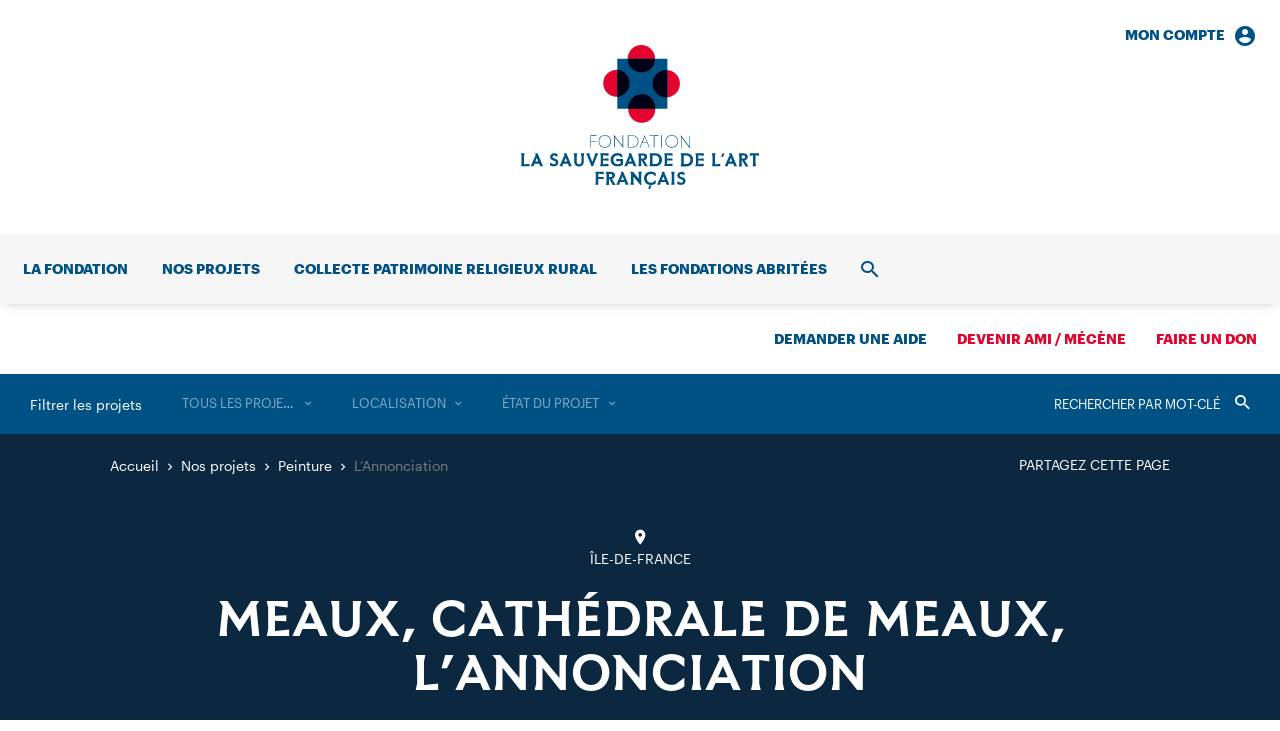

--- FILE ---
content_type: text/html; charset=UTF-8
request_url: https://www.sauvegardeartfrancais.fr/projets/lannonciation/
body_size: 13268
content:
<!DOCTYPE html>
<html lang="fr-FR">
  <head>
    <meta charset="UTF-8">
    <meta name="viewport" content="width=device-width, initial-scale=1">
    <meta name="format-detection" content="telephone=no">
    <script>
    //Fix pour windows phone, rwd
    if (navigator.userAgent.match(/IEMobile\/10\.0/)) {
      var msViewportStyle = document.createElement("style");
      msViewportStyle.appendChild(
        document.createTextNode(
          "@-ms-viewport{width:auto!important}"
        )
      );
      document.getElementsByTagName("head")[0].
      appendChild(msViewportStyle);
    }
    </script>
    <!-- favicon & app icons -->
    <link rel="apple-touch-icon" sizes="180x180" href="https://www.sauvegardeartfrancais.fr/apple-touch-icon.png">
    <link rel="icon" type="image/png" sizes="32x32" href="https://www.sauvegardeartfrancais.fr/favicon-32x32.png">
    <link rel="icon" type="image/png" sizes="16x16" href="https://www.sauvegardeartfrancais.fr/favicon-16x16.png">
    <link rel="manifest" href="https://www.sauvegardeartfrancais.fr/site.webmanifest">
    <link rel="mask-icon" href="https://www.sauvegardeartfrancais.fr/safari-pinned-tab.svg" color="#005285">
    <meta name="msapplication-TileColor" content="#ffffff">
    <meta name="theme-color" content="#ffffff">
    <!-- Piwik -->
    <script type="text/javascript">
      var _paq = _paq || [];
            _paq.push(['trackPageView']);
            _paq.push(['enableLinkTracking']);
      (function() {
        var u="https://www.sauvegardeartfrancais.fr/wp/piwik/";
        _paq.push(['setTrackerUrl', u+'piwik.php']);
        _paq.push(['setSiteId', '1']);
        var d=document, g=d.createElement('script'), s=d.getElementsByTagName('script')[0];
        g.type='text/javascript'; g.async=true; g.defer=true; g.src=u+'piwik.js'; s.parentNode.insertBefore(g,s);
      })();
    </script>
    <meta name='robots' content='index, follow, max-image-preview:large, max-snippet:-1, max-video-preview:-1' />
	<title>L&#039;Annonciation - Sauvegarde de l’Art Français</title>
	<meta name="description" content="La restauration de cette œuvre a été permise grâce à la souscription menée par les étudiants de l&#039;École du Louvre dans le cadre du programme du Plus Grand Musée de France. Lancé en 2013 par la Fondation pour La Sauvegarde de l’Art Français, ce programme agit en faveur de la restauration d’oeuvres et d’objets d’art." />
	<link rel="canonical" href="https://www.sauvegardeartfrancais.fr/projets/lannonciation/" />
	<meta property="og:locale" content="fr_FR" />
	<meta property="og:type" content="article" />
	<meta property="og:title" content="L&#039;Annonciation - Sauvegarde de l’Art Français" />
	<meta property="og:description" content="La restauration de cette œuvre a été permise grâce à la souscription menée par les étudiants de l&#039;École du Louvre dans le cadre du programme du Plus Grand Musée de France. Lancé en 2013 par la Fondation pour La Sauvegarde de l’Art Français, ce programme agit en faveur de la restauration d’oeuvres et d’objets d’art." />
	<meta property="og:url" content="https://www.sauvegardeartfrancais.fr/projets/lannonciation/" />
	<meta property="og:site_name" content="Sauvegarde de l’Art Français" />
	<meta property="article:modified_time" content="2018-05-17T08:28:45+00:00" />
	<meta property="og:image" content="https://www.sauvegardeartfrancais.fr/wp/wp-content/uploads/imgalaune13.jpg" />
	<meta property="og:image:width" content="2198" />
	<meta property="og:image:height" content="1374" />
	<meta property="og:image:type" content="image/jpeg" />
	<meta name="twitter:card" content="summary_large_image" />
	<script type="application/ld+json" class="yoast-schema-graph">{"@context":"https://schema.org","@graph":[{"@type":"WebPage","@id":"https://www.sauvegardeartfrancais.fr/projets/lannonciation/","url":"https://www.sauvegardeartfrancais.fr/projets/lannonciation/","name":"L'Annonciation - Sauvegarde de l’Art Français","isPartOf":{"@id":"https://www.sauvegardeartfrancais.fr/#website"},"datePublished":"2013-09-30T15:31:38+00:00","dateModified":"2018-05-17T08:28:45+00:00","description":"La restauration de cette œuvre a été permise grâce à la souscription menée par les étudiants de l'École du Louvre dans le cadre du programme du Plus Grand Musée de France. Lancé en 2013 par la Fondation pour La Sauvegarde de l’Art Français, ce programme agit en faveur de la restauration d’oeuvres et d’objets d’art.","breadcrumb":{"@id":"https://www.sauvegardeartfrancais.fr/projets/lannonciation/#breadcrumb"},"inLanguage":"fr-FR","potentialAction":[{"@type":"ReadAction","target":["https://www.sauvegardeartfrancais.fr/projets/lannonciation/"]}]},{"@type":"BreadcrumbList","@id":"https://www.sauvegardeartfrancais.fr/projets/lannonciation/#breadcrumb","itemListElement":[{"@type":"ListItem","position":1,"name":"Projets","item":"https://www.sauvegardeartfrancais.fr/nos-projets/"},{"@type":"ListItem","position":2,"name":"L&rsquo;Annonciation"}]},{"@type":"WebSite","@id":"https://www.sauvegardeartfrancais.fr/#website","url":"https://www.sauvegardeartfrancais.fr/","name":"Sauvegarde de l’Art Français","description":"Premier mécène des églises et chapelles de France","publisher":{"@id":"https://www.sauvegardeartfrancais.fr/#organization"},"potentialAction":[{"@type":"SearchAction","target":{"@type":"EntryPoint","urlTemplate":"https://www.sauvegardeartfrancais.fr/?s={search_term_string}"},"query-input":{"@type":"PropertyValueSpecification","valueRequired":true,"valueName":"search_term_string"}}],"inLanguage":"fr-FR"},{"@type":"Organization","@id":"https://www.sauvegardeartfrancais.fr/#organization","name":"Fondation La Sauvegarde de l’Art Français","url":"https://www.sauvegardeartfrancais.fr/","logo":{"@type":"ImageObject","inLanguage":"fr-FR","@id":"https://www.sauvegardeartfrancais.fr/#/schema/logo/image/","url":"https://www.sauvegardeartfrancais.fr/wp/wp-content/uploads/logo-large.png","contentUrl":"https://www.sauvegardeartfrancais.fr/wp/wp-content/uploads/logo-large.png","width":1000,"height":606,"caption":"Fondation La Sauvegarde de l’Art Français"},"image":{"@id":"https://www.sauvegardeartfrancais.fr/#/schema/logo/image/"}}]}</script>
<link rel='dns-prefetch' href='//ajax.googleapis.com' />
<link rel="alternate" title="oEmbed (JSON)" type="application/json+oembed" href="https://www.sauvegardeartfrancais.fr/wp-json/oembed/1.0/embed?url=https%3A%2F%2Fwww.sauvegardeartfrancais.fr%2Fprojets%2Flannonciation%2F" />
<link rel="alternate" title="oEmbed (XML)" type="text/xml+oembed" href="https://www.sauvegardeartfrancais.fr/wp-json/oembed/1.0/embed?url=https%3A%2F%2Fwww.sauvegardeartfrancais.fr%2Fprojets%2Flannonciation%2F&#038;format=xml" />
<style id='wp-img-auto-sizes-contain-inline-css' type='text/css'>
img:is([sizes=auto i],[sizes^="auto," i]){contain-intrinsic-size:3000px 1500px}
/*# sourceURL=wp-img-auto-sizes-contain-inline-css */
</style>
<link rel='stylesheet' id='wp-smart-crop-renderer-css' href='https://www.sauvegardeartfrancais.fr/wp/wp-content/plugins/wp-smartcrop/css/image-renderer.css' type='text/css' media='all' />
<link rel='stylesheet' id='main-style-css' href='https://www.sauvegardeartfrancais.fr/wp/wp-content/themes/sauvegarde/build/css/style.css' type='text/css' media='all' />
<link rel="https://api.w.org/" href="https://www.sauvegardeartfrancais.fr/wp-json/" /><link rel="alternate" title="JSON" type="application/json" href="https://www.sauvegardeartfrancais.fr/wp-json/wp/v2/projet/20383" />  <style id='wp-block-paragraph-inline-css' type='text/css'>
.is-small-text{font-size:.875em}.is-regular-text{font-size:1em}.is-large-text{font-size:2.25em}.is-larger-text{font-size:3em}.has-drop-cap:not(:focus):first-letter{float:left;font-size:8.4em;font-style:normal;font-weight:100;line-height:.68;margin:.05em .1em 0 0;text-transform:uppercase}body.rtl .has-drop-cap:not(:focus):first-letter{float:none;margin-left:.1em}p.has-drop-cap.has-background{overflow:hidden}:root :where(p.has-background){padding:1.25em 2.375em}:where(p.has-text-color:not(.has-link-color)) a{color:inherit}p.has-text-align-left[style*="writing-mode:vertical-lr"],p.has-text-align-right[style*="writing-mode:vertical-rl"]{rotate:180deg}
/*# sourceURL=https://www.sauvegardeartfrancais.fr/wp/wp-includes/blocks/paragraph/style.min.css */
</style>
</head>
  <body class="">
    <header id="header" class="header" role="banner">
      <div class="nav_i nav_i-account"><a href="https://www.sauvegardeartfrancais.fr/mon-compte/" class="nav_l txt-14 txt-b">Mon compte<span class="icon-account_circle"></span></a><div class="nav_sub navSub"><div class="navSub_inner" id="menu-account-section"><form name="loginform" class="loginForm js-login" action="https://www.sauvegardeartfrancais.fr/wp/saf-secure-admin" method="post" id="loginForm"><p class="loginForm_input"><label class="txt-14" for="login_email">Adresse email</label><input type="text" name="log" id="login_email" autocomplete="email" required /></p><p class="loginForm_input"><label class="txt-14" for="login_pass">Mot de passe</label><input type="password" name="pwd" id="login_pass" required /></p><p class="loginForm_submit"><input name="redirect_to" value="https://www.sauvegardeartfrancais.fr/projets/lannonciation/" type="hidden"><button class="btn btn-bg btn-white" type="submit" name="postlogin" value="1">Se connecter</button></p><p class="loginForm_link txt-14"><a href="https://www.sauvegardeartfrancais.fr/wp/lostpassword?action=lostpassword" target="_blank">Mot de passe oublié ?</a></p></form></div></div></div>      <p class="header_logo logo">
        <a class="logo_inner" href="https://www.sauvegardeartfrancais.fr/" rel="home" aria-label="Accueil">
          <svg class="logo_svg cv" version="1.1" aria-hidden="true" viewBox="0 0 238 144" width="231" height="140">
  <path class="bg-color-1" d="M94 130.3c0-2.1-1.3-3.5-4.3-3.5H85l.5 3v7.1l-.5 3h3v-6.6l3.7 6.6h2.9l-3.7-6c1.8-.6 3.1-1.8 3.1-3.6zm-4.5 1.7h-1.6v-3.1h1.6c1.2 0 1.7.6 1.7 1.5.1 1-.4 1.6-1.7 1.6zm10.1-5.3l.7 1.7-5 11.3h3l.6-2.3.1-.3h4.9l.1.3.6 2.3h3l-5.4-13h-2.6zm.4 8.3l1.5-3.7 1.6 3.7H100zm17.3-8.3h3.5l-.5 2.8v10.4h-1l-6.9-8.4v5.2l.5 3h-3.5l.5-3V128l-1.2-1.3h3.3l5.8 7v-4.2l-.5-2.8zm35.9 10.1l.5 3h-3.5l.5-3v-7.1l-.5-3h3.5l-.5 2.9v7.2zm-78.8-10.1h8.3v2.5l-5.4-.5v3.4l5.4-.2v2.2l-5.4-.1v5.7h-3l.5-3v-7.1l-.4-2.9zm90.1 9.2c0 2.4-1.7 4-4.4 4-1.7 0-2.8-.4-3.8-1v-2.6l3.4 1.4h.2c1.5 0 2.1-.6 2.1-1.6s-.4-1.4-2.1-1.9c-1.9-.6-3.6-1.4-3.6-3.7 0-2 1.7-3.7 4-3.7 1.4 0 2.3.3 3.3.9v2.6l-3-1.2h-.1c-1.1 0-1.7.6-1.7 1.3 0 1 .5 1.3 2.2 1.8 1.9.4 3.5 1.2 3.5 3.7zm-34.6-9.3a7 7 0 0 1 4.8 1.6v3.1l-3.2-2.2-1.6-.2c-2.5 0-4.2 1.9-4.2 4.4s1.7 4.4 4.2 4.4l1.6-.2 3.2-2.4v3.2c-1 .9-2.7 1.7-4.8 1.7-4.3 0-6.9-3-6.9-6.7s2.6-6.7 6.9-6.7zm10.5.1l.7 1.7-5 11.3h3l.6-2.3.1-.3h4.9l.1.3.6 2.3h3l-5.4-13h-2.6zm.4 8.3l1.5-3.7 1.5 3.7h-3zm-51.2-20.2c0-3.7 2.6-6.7 6.9-6.7a7 7 0 0 1 4.8 1.6v3.1l-3.2-2.2-1.6-.2c-2.5 0-4.2 1.9-4.2 4.4s1.7 4.4 4.2 4.4c1.1 0 2.1-.2 2.9-.6v-2.7l-4.1.5v-2.5h6.6v5.8c-1 1-2.7 1.7-5.4 1.7-4.3 0-6.9-2.9-6.9-6.6zm-9.9 4v-8.3l-.6-2.2h8.3v2.5l-5.3-.5v3.4l5.4-.2v2.2l-5.4-.2v3.7l5.4-.5v2.5h-8.4l.6-2.4zm85.8-10.5h-5.8l.5 3v7.1l-.5 3h5.8c4.1 0 6.6-2.9 6.6-6.5 0-3.7-2.5-6.6-6.6-6.6zm0 10.8h-2.8v-8.6h2.8c2.5 0 3.9 2 3.9 4.3s-1.4 4.3-3.9 4.3zm-21.8-.3v-8.3l-.5-2.3h8.3v2.5l-5.4-.5v3.4l5.4-.2v2.2l-5.4-.2v3.7l5.4-.5v2.5h-8.3l.5-2.3zm-140.6.5l5.4-.5v2.5H.1l.5-2.8v-7.2l-.6-3h3.6l-.6 3 .1 8zm231.5-9v8.2l.5 2.8h-3.5l.5-2.8v-8.2l-3.4.5v-2.5h9.3v2.5l-3.4-.5zm-117.4 11h3v-6.6l3.7 6.6h2.9l-3.7-6c1.8-.4 3.1-1.6 3.1-3.4 0-2.1-1.3-3.5-4.3-3.5h-4.7l.5 3v7.1l-.5 2.8zm2.9-10.8h1.6c1.2 0 1.7.6 1.7 1.5 0 1-.5 1.6-1.7 1.6h-1.6v-3.1zm106.7 1.3c0-2.1-1.3-3.5-4.3-3.5h-4.7l.5 3v7.1l-.5 3h3v-6.6l3.7 6.6h2.9l-3.7-6c1.8-.5 3.1-1.8 3.1-3.6zm-4.4 1.8h-1.6v-3.1h1.6c1.2 0 1.7.6 1.7 1.5 0 1-.5 1.6-1.7 1.6zm-93.8 7.7h5.8c4.1 0 6.6-2.9 6.6-6.5s-2.5-6.5-6.6-6.5h-5.8l.5 3v7.1l-.5 2.9zm2.9-10.8h2.8c2.5 0 3.9 2 3.9 4.3s-1.4 4.3-3.9 4.3h-2.8v-8.6zm-25.3 10.8l.6-2.3.1-.3h4.9l.1.3.6 2.3h3l-5.4-13h-2.6l.7 1.7-5 11.3h3zm3.1-8.4l1.5 3.7h-3.1l1.6-3.7zm98.7-4.6l.7 1.7-5 11.3h3l.6-2.3.1-.3h4.9l.1.3.6 2.3h3l-5.4-13H208zm.3 8.3l1.5-3.7 1.5 3.7h-3zm-131.1-8.3l-5.2 13h-1.5l-5.2-13h3l.6 2.5 2.4 6.1 2.3-6.1.6-2.5h3zm97.2 0h8.3v2.5l-5.4-.5v3.4l5.4-.2v2.2l-5.4-.2v3.7l5.4-.5v2.5h-8.3l.5-2.4v-8.3l-.5-2.2zm-114.6 0h3.5l-.5 3v5.4c0 2.9-1.8 4.8-4.8 4.8s-4.8-1.9-4.8-4.8v-5.4l-.5-3h3.5l-.5 3v5.4c0 1.5.9 2.6 2.4 2.6s2.4-1.1 2.4-2.6v-5.4l-.7-3zm134.1 11l5.4-.5v2.5H191l.5-2.8v-7.2l-.6-3h3.6l-.6 3v8zm-151.1-11l.7 1.7-5 11.3h3l.6-2.3.1-.3h4.9l.1.3.6 2.3h3l-5.4-13h-2.6zm.4 8.3l1.5-3.7 1.5 3.7h-3zm-5.9.8c0 2.4-1.7 4-4.4 4-1.7 0-2.8-.4-3.8-1v-2.6l3.4 1.4h.2c1.5 0 2.1-.6 2.1-1.6s-.4-1.4-2.1-1.9c-1.9-.7-3.6-1.5-3.6-3.8 0-2 1.7-3.7 4-3.7 1.4 0 2.3.3 3.3.9v2.6l-3-1.2h-.1c-1.1 0-1.7.6-1.7 1.3 0 1 .5 1.3 2.2 1.8 1.9.5 3.5 1.4 3.5 3.8zM14 108.3l.7 1.7-5 11.3h3l.6-2.3.1-.3h4.9l.1.3.6 2.3h3l-5.4-13H14zm.3 8.3l1.5-3.7 1.5 3.7h-3zm189.5-8.1l-2 3.5h-1.5l.9-3.5h2.6zm-75.7 32h2.7l-2 3.5h-1.5l.8-3.5z"/>
  <path class="bg-color-1" d="M83.8 90.1c-3.9 0-6.2 2.8-6.2 6.3s2.4 6.3 6.2 6.3c3.9 0 6.2-2.8 6.2-6.3s-2.4-6.3-6.2-6.3zm0 12c-3.5 0-5.6-2.7-5.6-5.7s2-5.7 5.6-5.7c3.5 0 5.6 2.7 5.6 5.7-.1 3-2.1 5.7-5.6 5.7zm27.4-11.8h-4.4v12.2h4.4c3.9 0 6.2-2.7 6.2-6.1.1-3.4-2.3-6.1-6.2-6.1zm0 11.6h-3.8V90.8h3.8c3.5 0 5.6 2.6 5.6 5.5 0 3-2 5.6-5.6 5.6zm-9-11.6v12.2h-.3L93.8 92v10.4h-.7V91l-.6-.8h.8l8.2 10.6V90.3h.7zm26.6 0h8.8v.7l-4.1-.1v11.6h-.7V90.8l-4.1.1.1-.6zm-5.6 0l.2.6-4.6 11.6h.6l.7-1.7 1.1-2.8h5l1.1 2.7.6 1.8h.7l-4.9-12.2h-.5zm-1.7 7.1l2.3-5.7 2.3 5.7h-4.6zm19.5 2.9v2.1h-.7V90.2h.7v10.1zm9.7-10.2c-3.9 0-6.2 2.8-6.2 6.3s2.4 6.3 6.2 6.3c3.9 0 6.2-2.8 6.2-6.3s-2.3-6.3-6.2-6.3zm0 12c-3.5 0-5.6-2.7-5.6-5.7s2-5.7 5.6-5.7c3.5 0 5.6 2.7 5.6 5.7s-2.1 5.7-5.6 5.7zM69.4 90.3h6v.7l-5.4-.1V96l5.4-.1v.7l-5.4-.1v6h-.6V90.3zm99.7 2.7v10.2h-.3l-8.2-10.6v10.6h-.7V91.6l-.6-.8h.9l8.3 10.8V90.8h.6V93z"/>
  <path class="bg-color-2" d="M131.5 38.7c0 7.6 6.1 13.7 13.7 13.7s13.7-6.1 13.7-13.7S152.8 25 145.3 25c-7.6 0-13.8 6.1-13.8 13.7"/>
  <path class="bg-color-2" d="M82.2 38.3c0 7.5 6 13.5 13.5 13.5s13.5-6 13.5-13.5-6-13.5-13.5-13.5-13.5 6-13.5 13.5"/>
  <path class="bg-color-2" d="M107.3 64.3c0 7.5 6 13.5 13.5 13.5s13.5-6 13.5-13.5-6-13.5-13.5-13.5-13.5 6-13.5 13.5"/>
  <path class="bg-color-2" d="M106.7 13.7c0 7.6 6.1 13.7 13.7 13.7s13.7-6.1 13.7-13.7S127.9 0 120.3 0s-13.6 6.1-13.6 13.7"/>
  <path class="bg-color-1" d="M96.3 63.8h50.1v-50H96.3v50z"/>
  <path class="bg-color-2-prod" d="M107.3 63.8h26.9a13.5 13.5 0 1 0-26.9 0z"/>
  <path class="bg-color-2-prod" d="M96.3 24.8v26.9a13.5 13.5 0 0 0 0-26.9z"/>
  <path class="bg-color-2-prod" d="M146.3 25.1l-1-.1c-7.6 0-13.8 6.1-13.8 13.7s6.1 13.7 13.7 13.7l1.1-.1V25.1z"/>
  <path class="bg-color-2-prod" d="M106.7 13.8c.1 7.6 6.1 13.6 13.7 13.6s13.6-6 13.7-13.6h-27.4z"/>
</svg>
        </a>
      </p>
      <nav id="nav" class="header_nav nav" role="navigation">
        <div class="nav_inner">
          <ul class="nav_list"><li class="nav_i"><a href="https://www.sauvegardeartfrancais.fr/la-fondation/" class="nav_l txt-14 txt-b">La fondation</a><div class="nav_sub navSub"><div class="navSub_inner"><ul class="navSub_cols navSub_list txt-2-16">	<li><a href="https://www.sauvegardeartfrancais.fr/la-fondation/historique/">Notre histoire</a></li>
	<li><a href="https://www.sauvegardeartfrancais.fr/la-fondation/missions/">Nos missions</a></li>
	<li><a href="https://www.sauvegardeartfrancais.fr/la-fondation/gouvernance/">Notre équipe</a></li>
	<li><a href="https://www.sauvegardeartfrancais.fr/la-fondation/rapport-d-activite-2/">Rapport d’activité 2024</a></li>
	<li><a href="https://www.sauvegardeartfrancais.fr/la-fondation/legs-patrimoine-culturel/">Faire un legs</a></li>
	<li><a href="https://www.sauvegardeartfrancais.fr/la-fondation/devenez-ami/">Devenir Ami / Mécène</a></li>
</ul><ul class="navSub_mods"><li class="navSub_mod navMod"><a class="navMod_inner" href="https://www.sauvegardeartfrancais.fr/actualites/"><p class="navMod_title txt-2-22">Toutes nos actualités</p><p class="navMod_link txt-16">Consulter</p></a></li></ul></div></div></li>
<li class="nav_i"><a href="https://www.sauvegardeartfrancais.fr/nos-projets/" class="nav_l txt-14 txt-b">Nos projets</a><div class="nav_sub navSub navSub-cols"><div class="navSub_inner"><ul class="navSub_cols">	<li class="navSub_col"><a href="https://www.sauvegardeartfrancais.fr/nos-projets/edifices/" class="navSub_colTitle txt-14 txt-b txt-uc">Immobilier</a><ul class="navSub_list txt-2-16">		<li><a href="https://www.sauvegardeartfrancais.fr/nos-projets/edifices/">Nos aides aux édifices</a></li>
		<li><a href="https://www.sauvegardeartfrancais.fr/nos-projets/types/edifice/">Les projets</a></li>
		<li><a href="https://www.sauvegardeartfrancais.fr/collecte-nationale-patrimoine-religieux/">Collecte patrimoine religieux rural</a></li>
		<li><a href="https://www.sauvegardeartfrancais.fr/projets/souscription-globale-patrimoine-religieux/">Souscription globale</a></li>
</ul></li>
	<li class="navSub_col"><a href="https://www.sauvegardeartfrancais.fr/nos-projets/plus-grand-musee-de-france/" class="navSub_colTitle txt-14 txt-b txt-uc">Mobilier</a><ul class="navSub_list txt-2-16">		<li><a href="https://www.sauvegardeartfrancais.fr/nos-projets/plus-grand-musee-de-france/">Le Plus Grand Musée de France</a></li>
		<li><a href="https://www.sauvegardeartfrancais.fr/nos-projets/types/mobilier/">Les projets</a></li>
</ul></li>
	<li class="navSub_col"><a href="https://www.sauvegardeartfrancais.fr/nos-projets/promotion-du-patrimoine/" class="navSub_colTitle txt-14 txt-b txt-uc">Rayonnement</a><ul class="navSub_list txt-2-16">		<li><a href="https://www.sauvegardeartfrancais.fr/nos-projets/promotion-du-patrimoine/">Faire connaître et aimer</a></li>
		<li><a href="https://www.sauvegardeartfrancais.fr/nos-projets/types/communication/">Les projets</a></li>
</ul></li>
</ul><ul class="navSub_mods"><li class="navSub_mod navMod"><a class="navMod_inner" href="https://www.sauvegardeartfrancais.fr/nos-projets/"><p class="navMod_title txt-2-22">Tous nos projets</p><p class="navMod_link txt-16">Consulter</p></a></li></ul></div></div></li>
<li class="nav_i"><a href="https://www.sauvegardeartfrancais.fr/collecte-nationale-patrimoine-religieux/" class="nav_l txt-14 txt-b">Collecte patrimoine religieux rural</a></li>
<li class="nav_i"><a href="https://www.sauvegardeartfrancais.fr/les-fondations-abritees/" class="nav_l txt-14 txt-b">Les fondations abritées</a></li>
<li class="nav_i nav_i-account"><div class="nav_sub navSub"><div class="navSub_inner" id="menu-account-section"><form name="loginform" class="loginForm js-login" action="https://www.sauvegardeartfrancais.fr/wp/saf-secure-admin" method="post" id="loginForm"><p class="loginForm_input"><label class="txt-14" for="login_email">Adresse email</label><input type="text" name="log" id="login_email" autocomplete="email" required /></p><p class="loginForm_input"><label class="txt-14" for="login_pass">Mot de passe</label><input type="password" name="pwd" id="login_pass" required /></p><p class="loginForm_submit"><input name="redirect_to" value="https://www.sauvegardeartfrancais.fr/projets/lannonciation/" type="hidden"><button class="btn btn-bg btn-white" type="submit" name="postlogin" value="1">Se connecter</button></p><p class="loginForm_link txt-14"><a href="https://www.sauvegardeartfrancais.fr/wp/lostpassword?action=lostpassword" target="_blank">Mot de passe oublié ?</a></p></form></div></div></li><li class="nav_i nav_i-search">
              <a href="https://www.sauvegardeartfrancais.fr/recherche/" class="nav_l txt-14 txt-b"><span class="srOnly">Recherche</span><span class="icon-search"></span></a>
              <div class="nav_sub navSub"><div class="navSub_inner">
                <form action="https://www.sauvegardeartfrancais.fr/" method="get" class="searchForm txt-48">
	<label for="search" class="srOnly">Rechercher</label>
	<input type="search" name="s" id="search" value="" placeholder="Rechercher dans le site" required />
	<button type="submit"><span class="srOnly">Valider</span><span class="icon-search"></span></button>
</form>
              </div></div>
            </li>
          </ul>
          <ul class="nav_list">
            <li class="nav_i nav_i-aide"><a href="https://www.sauvegardeartfrancais.fr/demander-une-aide/" class="nav_l txt-14 txt-b">Demander une aide</a></li><li class="nav_i nav_i-ami"><a href="https://www.sauvegardeartfrancais.fr/devenir-ami-adhesion/" class="nav_l txt-14 txt-b nav_l-red">Devenir ami / mécène</a></li><li class="nav_i nav_i-don"><a href="https://www.sauvegardeartfrancais.fr/faire-un-don/" class="nav_l txt-14 txt-b nav_l-red">Faire un don</a></li>          </ul>
          <div class="nav_mobile"><ul class="nav_mobileNav txt-2-14"><li><a href="https://www.sauvegardeartfrancais.fr/contact/">Contact</a></li>
<li><a href="https://www.sauvegardeartfrancais.fr/mentions-legales/">Mentions légales</a></li>
<li><a href="https://www.sauvegardeartfrancais.fr/plan-du-site/">Plan du site</a></li>
</ul><ul class="nav_mobileSocial"><li><a href="https://www.facebook.com/Sauvegarde-de-lArt-Fran%C3%A7ais-167892473270102/" target="_blank"><span class="icon-fcbk"></span><span class="srOnly">Facebook</span></a></li><li><a href="https://twitter.com/LaSauvegarde" target="_blank"><span class="icon-twt"></span><span class="srOnly">Twitter</span></a></li><li><a href="https://www.instagram.com/lasauvegardedelartfrancais/" target="_blank"><span class="icon-instgr"></span><span class="srOnly"></span></a></li><li><a href="https://www.linkedin.com/company/sauvegarde-art-francais/" target="_blank"><span class="icon-lkdn"></span><span class="srOnly">LinkedIn</span></a></li></ul></div>        </div>
        <button class="header_trigger" type="button" id="menuTrigger">
          <span class="srOnly">Ouvrir/fermer le menu</span>
          <span class="trigger_burger burger"><span class="burger_bar"></span><span class="burger_bar"></span><span class="burger_bar"></span></span>
        </button>
        <ul class="header_mobileSupLinks">
          <li><button class="js-nav-mobile-login" type="button"><span class="icon-account"></span><span class="srOnly">Connexion</span></button></li>
          <li><button class="js-nav-mobile-search" type="button"><span class="icon-search"></span><span class="srOnly">Ouvrir/fermer la recherche</span></button></li>
        </ul>
      </nav>
    </header><!-- #header -->

    <main id="main" class="main" role="main">



<article class="page">
  <section data-post-type="projet" class="filters page_filters"><div class="filters_inner"><div class="filters_wrapper"><div class="filters_label"><button type="button" class="js-mobile-acc">Filtrer les projets</button></div><form action="https://www.sauvegardeartfrancais.fr/nos-projets/" method="get" class="filters_search"><label for="searchFilter" class="srOnly">Rechercher</label><input data-filter="s" type="search" name="filter_s" id="searchFilter" value="" placeholder="Rechercher par mot-clé" /><button type="submit"><span class="srOnly">Valider</span><span class="icon-search"></button></form><ul class="filters_list"><li class="filters_i"><a title="Supprimer" data-taxo="projet_type" data-filter-reset="projet_type" class="filters_trigger" href="https://www.sauvegardeartfrancais.fr/nos-projets/">Supprimer</a><select class="js-select-redirect filters_select js-select2" data-select2-filter data-filter="projet_type" data-search-placeholder="Rechercher dans la liste" data-placeholder="Tous les projets"><option value="">Tous les projets</option><option data-url="https://www.sauvegardeartfrancais.fr/nos-projets/types/communication/" value="4">Communication</option><option data-url="https://www.sauvegardeartfrancais.fr/nos-projets/types/edifice/" value="2">Édifice</option><option data-url="https://www.sauvegardeartfrancais.fr/nos-projets/types/fondation-abritee/" value="136">Fondation abritée</option><option data-url="https://www.sauvegardeartfrancais.fr/nos-projets/types/mobilier/" value="3">Mobilier</option><option data-url="https://www.sauvegardeartfrancais.fr/nos-projets/types/objet-d-art/" value="124">— Objet d’art</option><option data-url="https://www.sauvegardeartfrancais.fr/nos-projets/types/peinture/" value="125">— Peinture</option><option data-url="https://www.sauvegardeartfrancais.fr/nos-projets/types/sculpture/" value="126">— Sculpture</option></select></li><li class="filters_i"><a title="Supprimer" data-taxo="departement" data-filter-reset="departement" class="filters_trigger" href="https://www.sauvegardeartfrancais.fr/nos-projets/">Supprimer</a><select class="js-select-redirect filters_select js-select2" data-select2-filter data-filter="departement" data-search-placeholder="Rechercher dans la liste" data-placeholder="Localisation"><option value="">Localisation</option><option data-url="https://www.sauvegardeartfrancais.fr/nos-projets/localisations/auvergne-rhone-alpes/" value="5">Auvergne-Rhône-Alpes</option><option data-url="https://www.sauvegardeartfrancais.fr/nos-projets/localisations/ain/" value="6">— 01 — Ain</option><option data-url="https://www.sauvegardeartfrancais.fr/nos-projets/localisations/allier/" value="7">— 03 — Allier</option><option data-url="https://www.sauvegardeartfrancais.fr/nos-projets/localisations/ardeche/" value="8">— 07 — Ardèche</option><option data-url="https://www.sauvegardeartfrancais.fr/nos-projets/localisations/cantal/" value="9">— 15 — Cantal</option><option data-url="https://www.sauvegardeartfrancais.fr/nos-projets/localisations/drome/" value="10">— 26 — Drôme</option><option data-url="https://www.sauvegardeartfrancais.fr/nos-projets/localisations/isere/" value="11">— 38 — Isère</option><option data-url="https://www.sauvegardeartfrancais.fr/nos-projets/localisations/loire/" value="12">— 42 — Loire</option><option data-url="https://www.sauvegardeartfrancais.fr/nos-projets/localisations/haute-loire/" value="13">— 43 — Haute-Loire</option><option data-url="https://www.sauvegardeartfrancais.fr/nos-projets/localisations/puy-de-dome/" value="14">— 63 — Puy-de-Dôme</option><option data-url="https://www.sauvegardeartfrancais.fr/nos-projets/localisations/rhone/" value="15">— 69 — Rhône</option><option data-url="https://www.sauvegardeartfrancais.fr/nos-projets/localisations/savoie/" value="16">— 73 — Savoie</option><option data-url="https://www.sauvegardeartfrancais.fr/nos-projets/localisations/haute-savoie/" value="17">— 74 — Haute-Savoie</option><option data-url="https://www.sauvegardeartfrancais.fr/nos-projets/localisations/bourgogne-franche-comte/" value="18">Bourgogne-Franche-Comté</option><option data-url="https://www.sauvegardeartfrancais.fr/nos-projets/localisations/cote-d-or/" value="19">— 21 — Côte-d’Or</option><option data-url="https://www.sauvegardeartfrancais.fr/nos-projets/localisations/doubs/" value="20">— 25 — Doubs</option><option data-url="https://www.sauvegardeartfrancais.fr/nos-projets/localisations/jura/" value="21">— 39 — Jura</option><option data-url="https://www.sauvegardeartfrancais.fr/nos-projets/localisations/nievre/" value="22">— 58 — Nièvre</option><option data-url="https://www.sauvegardeartfrancais.fr/nos-projets/localisations/haute-saone/" value="23">— 70 — Haute-Saône</option><option data-url="https://www.sauvegardeartfrancais.fr/nos-projets/localisations/saone-et-loire/" value="24">— 71 — Saône-et-Loire</option><option data-url="https://www.sauvegardeartfrancais.fr/nos-projets/localisations/yonne/" value="25">— 89 — Yonne</option><option data-url="https://www.sauvegardeartfrancais.fr/nos-projets/localisations/territoire-de-belfort/" value="26">— 90 — Territoire-de-Belfort</option><option data-url="https://www.sauvegardeartfrancais.fr/nos-projets/localisations/bretagne/" value="27">Bretagne</option><option data-url="https://www.sauvegardeartfrancais.fr/nos-projets/localisations/cotes-d-armor/" value="28">— 22 — Côtes-d’Armor</option><option data-url="https://www.sauvegardeartfrancais.fr/nos-projets/localisations/finistere/" value="29">— 29 — Finistère</option><option data-url="https://www.sauvegardeartfrancais.fr/nos-projets/localisations/ille-et-vilaine/" value="30">— 35 — Ille-et-Vilaine</option><option data-url="https://www.sauvegardeartfrancais.fr/nos-projets/localisations/morbihan/" value="31">— 56 — Morbihan</option><option data-url="https://www.sauvegardeartfrancais.fr/nos-projets/localisations/centre-val-de-loire/" value="32">Centre-Val de Loire</option><option data-url="https://www.sauvegardeartfrancais.fr/nos-projets/localisations/cher/" value="33">— 18 — Cher</option><option data-url="https://www.sauvegardeartfrancais.fr/nos-projets/localisations/eure-et-loir/" value="34">— 28 — Eure-et-Loir</option><option data-url="https://www.sauvegardeartfrancais.fr/nos-projets/localisations/indre/" value="35">— 36 — Indre</option><option data-url="https://www.sauvegardeartfrancais.fr/nos-projets/localisations/indre-et-loire/" value="36">— 37 — Indre-et-Loire</option><option data-url="https://www.sauvegardeartfrancais.fr/nos-projets/localisations/loir-et-cher/" value="37">— 41 — Loir-et-Cher</option><option data-url="https://www.sauvegardeartfrancais.fr/nos-projets/localisations/loiret/" value="38">— 45 — Loiret</option><option data-url="https://www.sauvegardeartfrancais.fr/nos-projets/localisations/corse/" value="39">Corse</option><option data-url="https://www.sauvegardeartfrancais.fr/nos-projets/localisations/corse-du-sud/" value="40">— 2A — Corse-du-Sud</option><option data-url="https://www.sauvegardeartfrancais.fr/nos-projets/localisations/haute-corse/" value="41">— 2B — Haute-Corse</option><option data-url="https://www.sauvegardeartfrancais.fr/nos-projets/localisations/grand-est/" value="42">Grand Est</option><option data-url="https://www.sauvegardeartfrancais.fr/nos-projets/localisations/ardennes/" value="43">— 08 — Ardennes</option><option data-url="https://www.sauvegardeartfrancais.fr/nos-projets/localisations/aube/" value="44">— 10 — Aube</option><option data-url="https://www.sauvegardeartfrancais.fr/nos-projets/localisations/marne/" value="45">— 51 — Marne</option><option data-url="https://www.sauvegardeartfrancais.fr/nos-projets/localisations/haute-marne/" value="46">— 52 — Haute-Marne</option><option data-url="https://www.sauvegardeartfrancais.fr/nos-projets/localisations/meurthe-et-moselle/" value="47">— 54 — Meurthe-et-Moselle</option><option data-url="https://www.sauvegardeartfrancais.fr/nos-projets/localisations/meuse/" value="48">— 55 — Meuse</option><option data-url="https://www.sauvegardeartfrancais.fr/nos-projets/localisations/moselle/" value="49">— 57 — Moselle</option><option data-url="https://www.sauvegardeartfrancais.fr/nos-projets/localisations/bas-rhin/" value="50">— 67 — Bas-Rhin</option><option data-url="https://www.sauvegardeartfrancais.fr/nos-projets/localisations/haut-rhin/" value="51">— 68 — Haut-Rhin</option><option data-url="https://www.sauvegardeartfrancais.fr/nos-projets/localisations/vosges/" value="52">— 88 — Vosges</option><option data-url="https://www.sauvegardeartfrancais.fr/nos-projets/localisations/hauts-de-france/" value="53">Hauts-de-France</option><option data-url="https://www.sauvegardeartfrancais.fr/nos-projets/localisations/aisne/" value="54">— 02 — Aisne</option><option data-url="https://www.sauvegardeartfrancais.fr/nos-projets/localisations/nord/" value="55">— 59 — Nord</option><option data-url="https://www.sauvegardeartfrancais.fr/nos-projets/localisations/oise/" value="56">— 60 — Oise</option><option data-url="https://www.sauvegardeartfrancais.fr/nos-projets/localisations/pas-de-calais/" value="57">— 62 — Pas-de-Calais</option><option data-url="https://www.sauvegardeartfrancais.fr/nos-projets/localisations/somme/" value="58">— 80 — Somme</option><option data-url="https://www.sauvegardeartfrancais.fr/nos-projets/localisations/ile-de-france/" value="59">Île-de-France</option><option data-url="https://www.sauvegardeartfrancais.fr/nos-projets/localisations/paris/" value="60">— 75 — Paris</option><option data-url="https://www.sauvegardeartfrancais.fr/nos-projets/localisations/seine-et-marne/" value="61">— 77 — Seine-et-Marne</option><option data-url="https://www.sauvegardeartfrancais.fr/nos-projets/localisations/yvelines/" value="62">— 78 — Yvelines</option><option data-url="https://www.sauvegardeartfrancais.fr/nos-projets/localisations/essonne/" value="63">— 91 — Essonne</option><option data-url="https://www.sauvegardeartfrancais.fr/nos-projets/localisations/hauts-de-seine/" value="64">— 92 — Hauts-de-Seine</option><option data-url="https://www.sauvegardeartfrancais.fr/nos-projets/localisations/seine-saint-denis/" value="65">— 93 — Seine-Saint-Denis</option><option data-url="https://www.sauvegardeartfrancais.fr/nos-projets/localisations/val-de-marne/" value="66">— 94 — Val-de-Marne</option><option data-url="https://www.sauvegardeartfrancais.fr/nos-projets/localisations/val-doise/" value="67">— 95 — Val-d’Oise</option><option data-url="https://www.sauvegardeartfrancais.fr/nos-projets/localisations/normandie/" value="68">Normandie</option><option data-url="https://www.sauvegardeartfrancais.fr/nos-projets/localisations/calvados/" value="69">— 14 — Calvados</option><option data-url="https://www.sauvegardeartfrancais.fr/nos-projets/localisations/eure/" value="70">— 27 — Eure</option><option data-url="https://www.sauvegardeartfrancais.fr/nos-projets/localisations/manche/" value="71">— 50 — Manche</option><option data-url="https://www.sauvegardeartfrancais.fr/nos-projets/localisations/orne/" value="72">— 61 — Orne</option><option data-url="https://www.sauvegardeartfrancais.fr/nos-projets/localisations/seine-maritime/" value="73">— 76 — Seine-Maritime</option><option data-url="https://www.sauvegardeartfrancais.fr/nos-projets/localisations/nouvelle-aquitaine/" value="74">Nouvelle-Aquitaine</option><option data-url="https://www.sauvegardeartfrancais.fr/nos-projets/localisations/charente/" value="75">— 16 — Charente</option><option data-url="https://www.sauvegardeartfrancais.fr/nos-projets/localisations/charente-maritime/" value="76">— 17 — Charente-Maritime</option><option data-url="https://www.sauvegardeartfrancais.fr/nos-projets/localisations/correze/" value="77">— 19 — Corrèze</option><option data-url="https://www.sauvegardeartfrancais.fr/nos-projets/localisations/creuse/" value="78">— 23 — Creuse</option><option data-url="https://www.sauvegardeartfrancais.fr/nos-projets/localisations/dordogne/" value="79">— 24 — Dordogne</option><option data-url="https://www.sauvegardeartfrancais.fr/nos-projets/localisations/gironde/" value="80">— 33 — Gironde</option><option data-url="https://www.sauvegardeartfrancais.fr/nos-projets/localisations/landes/" value="81">— 40 — Landes</option><option data-url="https://www.sauvegardeartfrancais.fr/nos-projets/localisations/lot-et-garonne/" value="82">— 47 — Lot-et-Garonne</option><option data-url="https://www.sauvegardeartfrancais.fr/nos-projets/localisations/pyrenees-atlantiques/" value="83">— 64 — Pyrénées-Atlantiques</option><option data-url="https://www.sauvegardeartfrancais.fr/nos-projets/localisations/deux-sevres/" value="84">— 79 — Deux-Sèvres</option><option data-url="https://www.sauvegardeartfrancais.fr/nos-projets/localisations/vienne/" value="85">— 86 — Vienne</option><option data-url="https://www.sauvegardeartfrancais.fr/nos-projets/localisations/haute-vienne/" value="86">— 87 — Haute-Vienne</option><option data-url="https://www.sauvegardeartfrancais.fr/nos-projets/localisations/occitanie/" value="87">Occitanie</option><option data-url="https://www.sauvegardeartfrancais.fr/nos-projets/localisations/ariege/" value="88">— 09 — Ariège</option><option data-url="https://www.sauvegardeartfrancais.fr/nos-projets/localisations/aude/" value="89">— 11 — Aude</option><option data-url="https://www.sauvegardeartfrancais.fr/nos-projets/localisations/aveyron/" value="90">— 12 — Aveyron</option><option data-url="https://www.sauvegardeartfrancais.fr/nos-projets/localisations/gard/" value="91">— 30 — Gard</option><option data-url="https://www.sauvegardeartfrancais.fr/nos-projets/localisations/haute-garonne/" value="92">— 31 — Haute-Garonne</option><option data-url="https://www.sauvegardeartfrancais.fr/nos-projets/localisations/gers/" value="93">— 32 — Gers</option><option data-url="https://www.sauvegardeartfrancais.fr/nos-projets/localisations/herault/" value="94">— 34 — Hérault</option><option data-url="https://www.sauvegardeartfrancais.fr/nos-projets/localisations/lot/" value="95">— 46 — Lot</option><option data-url="https://www.sauvegardeartfrancais.fr/nos-projets/localisations/lozere/" value="96">— 48 — Lozère</option><option data-url="https://www.sauvegardeartfrancais.fr/nos-projets/localisations/hautes-pyrenees/" value="97">— 65 — Hautes-Pyrénées</option><option data-url="https://www.sauvegardeartfrancais.fr/nos-projets/localisations/pyrenees-orientales/" value="98">— 66 — Pyrénées-Orientales</option><option data-url="https://www.sauvegardeartfrancais.fr/nos-projets/localisations/tarn/" value="99">— 81 — Tarn</option><option data-url="https://www.sauvegardeartfrancais.fr/nos-projets/localisations/tarn-et-garonne/" value="100">— 82 — Tarn-et-Garonne</option><option data-url="https://www.sauvegardeartfrancais.fr/nos-projets/localisations/pays-de-la-loire/" value="101">Pays de la Loire</option><option data-url="https://www.sauvegardeartfrancais.fr/nos-projets/localisations/loire-atlantique/" value="102">— 44 — Loire-Atlantique</option><option data-url="https://www.sauvegardeartfrancais.fr/nos-projets/localisations/maine-et-loire/" value="103">— 49 — Maine-et-Loire</option><option data-url="https://www.sauvegardeartfrancais.fr/nos-projets/localisations/mayenne/" value="104">— 53 — Mayenne</option><option data-url="https://www.sauvegardeartfrancais.fr/nos-projets/localisations/sarthe/" value="105">— 72 — Sarthe</option><option data-url="https://www.sauvegardeartfrancais.fr/nos-projets/localisations/vendee/" value="106">— 85 — Vendée</option><option data-url="https://www.sauvegardeartfrancais.fr/nos-projets/localisations/provence-alpes-cote-d-azur/" value="107">Provence-Alpes-Côte d’Azur</option><option data-url="https://www.sauvegardeartfrancais.fr/nos-projets/localisations/alpes-de-haute-provence/" value="108">— 04 — Alpes-de-Haute-Provence</option><option data-url="https://www.sauvegardeartfrancais.fr/nos-projets/localisations/hautes-alpes/" value="109">— 05 — Hautes-Alpes</option><option data-url="https://www.sauvegardeartfrancais.fr/nos-projets/localisations/alpes-maritimes/" value="110">— 06 — Alpes—Maritimes</option><option data-url="https://www.sauvegardeartfrancais.fr/nos-projets/localisations/bouches-du-rhone/" value="111">— 13 — Bouches-du-Rhône</option><option data-url="https://www.sauvegardeartfrancais.fr/nos-projets/localisations/var/" value="112">— 83 — Var</option><option data-url="https://www.sauvegardeartfrancais.fr/nos-projets/localisations/vaucluse/" value="113">— 84 — Vaucluse</option><option data-url="https://www.sauvegardeartfrancais.fr/nos-projets/localisations/guadeloupe/" value="114">971 — Guadeloupe</option><option data-url="https://www.sauvegardeartfrancais.fr/nos-projets/localisations/martinique/" value="115">972 — Martinique</option><option data-url="https://www.sauvegardeartfrancais.fr/nos-projets/localisations/la-reunion/" value="117">974 — La Réunion</option><option data-url="https://www.sauvegardeartfrancais.fr/nos-projets/localisations/saint-pierre-et-miquelon/" value="118">975 — Saint-Pierre-et-Miquelon</option><option data-url="https://www.sauvegardeartfrancais.fr/nos-projets/localisations/mayotte/" value="119">976 — Mayotte</option><option data-url="https://www.sauvegardeartfrancais.fr/nos-projets/localisations/polynesie-francaise/" value="121">987 — Polynésie française</option><option data-url="https://www.sauvegardeartfrancais.fr/nos-projets/localisations/nouvelle-caledonie/" value="122">988 — Nouvelle-Calédonie</option></select></li><li class="filters_i"><a title="Supprimer" data-taxo="etat" data-filter-reset="etat" class="filters_trigger" href="https://www.sauvegardeartfrancais.fr/nos-projets/">Supprimer</a><select class="js-select-redirect filters_select js-select2" data-select2-filter data-filter="etat" data-search-placeholder="Rechercher dans la liste" data-placeholder="État du projet"><option value="">État du projet</option><option data-url="https://www.sauvegardeartfrancais.fr/nos-projets/etats/ferme/" value="non">Aucune souscription</option><option data-url="https://www.sauvegardeartfrancais.fr/nos-projets/etats/en-cours/" value="en-cours">Souscription en cours</option><option data-url="https://www.sauvegardeartfrancais.fr/nos-projets/etats/termine/" value="terminee">Souscription terminée</option></select></li></ul></div></div></section><header class="page_header bg-color-1-dark txt-white page_header-project"><div class="wrapper"><div class="page_share txt-14 txt-uc"><p><button type="button">Partagez cette page</button></p><ul><li><a title="Facebook" href="https://www.facebook.com/sharer.php?u=https://www.sauvegardeartfrancais.fr/projets/lannonciation/&#038;t=L&rsquo;Annonciation" rel="nofollow" onclick="javascript:window.open(this.href, '', 'menubar=no,toolbar=no,resizable=yes,scrollbars=yes,height=500,width=700');return false;" target="_blank"><span class="icon-fcbk"></span><span class="srOnly">Facebook</span></a></li><li><a title="Twitter" href="https://twitter.com/share?url=https://www.sauvegardeartfrancais.fr/projets/lannonciation/&#038;text=L&rsquo;Annonciation&#038;via=" rel="nofollow" onclick="javascript:window.open(this.href, '', 'menubar=no,toolbar=no,resizable=yes,scrollbars=yes,height=400,width=700');return false;" target="_blank"><span class="icon-twt"></span><span class="srOnly">Twitter</span></a></li><li><a title="Google+" href="https://plus.google.com/share?url=https://www.sauvegardeartfrancais.fr/projets/lannonciation/&#038;hl=fr" rel="nofollow" onclick="javascript:window.open(this.href, '', 'menubar=no,toolbar=no,resizable=yes,scrollbars=yes,height=450,width=650');return false;" target="_blank"><span class="icon-gp"></span><span class="srOnly">Google+</span></a></li><li><a title="Envoyer par mail" href="mailto:?subject=L&rsquo;Annonciation&#038;body=https://www.sauvegardeartfrancais.fr/projets/lannonciation/" rel="nofollow" target="_blank"><span class="icon-mail"></span><span class="srOnly">Par mail</span></a></li></ul></div><ol itemscope itemtype="http://schema.org/BreadcrumbList" class="bc page_bc txt-14"><li itemprop="itemListElement" itemscope itemtype="http://schema.org/ListItem"><a itemprop="item" href="https://www.sauvegardeartfrancais.fr/"><span itemprop="name">Accueil</span></a><meta itemprop="position" content="1" /></li><li itemprop="itemListElement" itemscope itemtype="http://schema.org/ListItem"><a itemprop="item" href="https://www.sauvegardeartfrancais.fr/nos-projets/"><span itemprop="name">Nos projets</span></a><meta itemprop="position" content="2" /></li><li itemprop="itemListElement" itemscope itemtype="http://schema.org/ListItem"><a itemprop="item" href="https://www.sauvegardeartfrancais.fr/nos-projets/types/peinture/"><span itemprop="name">Peinture</span></a><meta itemprop="position" content="3" /></li><li class="is-active" itemprop="itemListElement" itemscope itemtype="http://schema.org/ListItem"><a itemprop="item" href="https://www.sauvegardeartfrancais.fr/projets/lannonciation/"><span itemprop="name">L&rsquo;Annonciation</span></a><meta itemprop="position" content="4" /></li></ol><div class="page_headerCont txt-c"><p class="page_headerSup txt-14 txt-uc"><span class="icon-marker"></span>Île-de-France</p><h1 class="page_title t1 t1-s">Meaux, Cathédrale de Meaux, L&rsquo;Annonciation</h1><p class="page_headerSub txt-14 txt-uc txt-grey-5">Peinture</p></div></div></header><section class="wrapper projectHead"><div class="projectHead_bar projectHead_bar-terminee txt-white txt-uc"><p class="projectHead_statut"><span class="projectHead_barT txt-12 txt-uc">Statut</span><br><span class="with-round txt-16 txt-b txt-ls">Souscription terminée</span></p></div><div class="projectHead_down bg-grey-8"><p class="projectHead_visuel"><img decoding="async" class="cv cv-img" src="https://www.sauvegardeartfrancais.fr/wp/wp-content/uploads/imgalaune13.jpg" srcset="https://www.sauvegardeartfrancais.fr/wp/wp-content/uploads/imgalaune13-600x374.jpg 600w, https://www.sauvegardeartfrancais.fr/wp/wp-content/uploads/imgalaune13-360x224.jpg 360w, https://www.sauvegardeartfrancais.fr/wp/wp-content/uploads/imgalaune13.jpg 770w" sizes="(max-width: 43.75rem) 100vw, (max-width: 70rem) calc(68.085vw - 2.6887rem), 47.5rem" alt="" /></p><div class="projectHead_map gogoMap" data-lat="48.9562018" data-lng="2.8884657" data-zoom="10" data-icon="pgmf" data-etat="terminee"></div></div></section>


<div class="page_content page_content-project">
<section class="page_section wrapper page_section-text"><section class="page_text page_text-project txt"><p>La Tribune de l’Art publiait en 2006 un article de Sylvain Kerspern faisant état, tout à la fin d’une chronique sur la récente exposition consacrée à Jacques Stella (1596-1657), d’une Annonciation, et qui émettait l’hypothèse – la nécessité ! – d’une restauration, pour permettre enfin une attribution depuis presque toujours polémique. Quelques 7 ans plus tard, parce que l’on nous avait glissées dans les mains l’article, nous découvrions Meaux et l’oeuvre en question. Une copie selon Pierre Janvier. Installé dans la cathédrale de Meaux en 1661 par l’évêque Dominique de Ligny, le tableau est quasiment dès lors assimilé à une copie du grand maître. Le commentaire du curé Pierre Janvier dans son manuscrit, <em>Fastes et annales de l’Eglise de Meaux</em>, en fait du moins état, et fera légion. Une copie que l’on attribue rapidement à sa nièce, Claudine Bouzonnet-Stella, qui travailla dans l’atelier de l’oncle, comme d’autres membres de la famille, et s’inspira souvent de ses inventions.</p><h2><strong>Une technique de maître</strong></h2><p>Si la paternité de la composition revient sans conteste à Jacques Stella (puisqu’on la retrouve dans un des 22 dessins formant une suite sur la Vie de la Vierge), l’auteur de sa réalisation fait débat. On semble tout de même deviner (ou l’on voudrait peut-être trop le voir ?) dans l’attitude noble de la Vierge accueillant l’annonce de l’Incarnation avec humilité, drapée majestueusement dans un manteau bleu, ou dans la délicatesse de la main de l’archange Gabriel, un drapé, un modelé, une finesse que l’on attribuerait sans hésiter à Jacques Stella, si la couche picturale n’était pas tant encrassée.</p><h2><strong>Restaurer pour attribuer</strong></h2><p>Sans doute toutefois la main de Claudine n’est pas à écarter complètement, et la possibilité d’une collaboration, ou de retouches finales de la main de la nièce est envisageable. Ainsi nettoyer l’œuvre, retendre la toile sur un châssis neuf, remédier surtout à l’écaillement de la peinture, lent certes, mais sûr, permettra certainement de résoudre cette énigme posée depuis plus de trois siècles à l’histoire de l’art et d’enrichir peut-être le corpus déjà grand d’un peintre de renom.</p><p><strong>Bibliographie</strong></p><p>La Tribune de l’Art, <a href="http://www.latribunedelart.com/l-exposition-jacques-stella-a-lyon-enjeux-et-commentaires"rel="noopener" target="_blank">L’exposition Jacques Stella à Lyon : enjeux et commentaires</a><br />
<strong><em>Projet mené par Céline Maire et Zoé Monti, étudiantes à l&rsquo;École du Louvre</em></strong></p></section>

<aside class="page_aside page_aside-project aside"><section><h2 class="aside_title"><span class="txt-2-18 txt-color-1">à propos</span><button class="js-mobile-acc txt-12 txt-b txt-color-1 txt-uc" type="button">Fiche technique</button></h2><div class="js-mobile-acc-cont">
  <div class="list_i list_i-table">
    <span class="list_cell list_cell-push txt-grey-4">L&rsquo;Annonciation, d&rsquo;après Jacques Stella, XVII<sup>e</sup> siècle</span>
    <span class="list_cell txt-color-1 txt-r txt-b"></span>
  </div>
  
  <div class="list_i list_i-table">
    <span class="list_cell list_cell-push txt-grey-4">Huile sur toile, non communiqué</span>
    <span class="list_cell txt-color-1 txt-r txt-b"></span>
  </div>
  
  <div class="list_i list_i-table">
    <span class="list_cell list_cell-push txt-grey-4">Cathédrale de Meaux, Meaux</span>
    <span class="list_cell txt-color-1 txt-r txt-b"></span>
  </div>
  
  <div class="list_i list_i-table">
    <span class="list_cell list_cell-push txt-grey-4">Classé</span>
    <span class="list_cell txt-color-1 txt-r txt-b"></span>
  </div>
  </div></section></aside>
</section>
</div>


<h2 class="slider_title wrapper">Le projet en images</h2><div class="pageSlider_wrapper wrapper"><div class="pageSlider slider"><figure class="slider_i pageSlider_i"><p class="pageSlider_img"><img decoding="async" class="cv cv-img cv-contain" src="https://www.sauvegardeartfrancais.fr/wp/wp-content/uploads/annonciation-meaux-3.jpg" srcset="https://www.sauvegardeartfrancais.fr/wp/wp-content/uploads/annonciation-meaux-3-600x600.jpg 600w, https://www.sauvegardeartfrancais.fr/wp/wp-content/uploads/annonciation-meaux-3-220x220.jpg 220w, https://www.sauvegardeartfrancais.fr/wp/wp-content/uploads/annonciation-meaux-3-360x360.jpg 360w, https://www.sauvegardeartfrancais.fr/wp/wp-content/uploads/annonciation-meaux-3.jpg 850w" sizes="(max-width: 41.25rem) calc(100vw - 2.5rem), (max-width: 70rem) calc(100vw - 3.75rem),66.25rem" alt="" /></p></figure><figure class="slider_i pageSlider_i"><p class="pageSlider_img"><img decoding="async" class="cv cv-img cv-contain" src="https://www.sauvegardeartfrancais.fr/wp/wp-content/uploads/imgalaune13.jpg" srcset="https://www.sauvegardeartfrancais.fr/wp/wp-content/uploads/imgalaune13-600x374.jpg 600w, https://www.sauvegardeartfrancais.fr/wp/wp-content/uploads/imgalaune13-360x224.jpg 360w, https://www.sauvegardeartfrancais.fr/wp/wp-content/uploads/imgalaune13.jpg 770w" sizes="(max-width: 41.25rem) calc(100vw - 2.5rem), (max-width: 70rem) calc(100vw - 3.75rem),66.25rem" alt="" /></p></figure></div></div>




  <footer class="page_siblings wrapper"><div class="siblings"><a class="siblings_i siblings_i-prev" href="https://www.sauvegardeartfrancais.fr/projets/suite-de-12-medaillons/"><span class="txt-13 txt-uc txt-b txt-grey-5">Projet précédent</span><strong class="txt-30 txt-uc txt-color-1">Suite de 12 médaillons</strong></a><a class="siblings_i siblings_i-next" href="https://www.sauvegardeartfrancais.fr/projets/christ-aux-outrages/"><span class="txt-13 txt-uc txt-b txt-grey-5">Projet suivant</span><strong class="txt-30 txt-uc txt-color-1">Christ aux outrages</strong></a></div></footer></article>

    </main><!-- #main -->

    <footer id="footer" class="footer" role="contentinfo">
      <section class="footer_ctas"><a href="https://www.sauvegardeartfrancais.fr/faire-un-don/" class="bg-color-2 txt-white"><span class="txt-14 txt-uc">Contribuer au projet</span><strong class="txt-2-30">Je fais un don</strong></a><a href="https://www.sauvegardeartfrancais.fr/demander-une-aide/" class="bg-color-1 txt-white"><span class="txt-14 txt-uc">Présenter un projet</span><strong class="txt-2-30">Je demande une aide</strong></a></section>
      <section class="footer_nl bg-grey-2 txt-white">
        <p class="nl_title">
          <span class="txt-14 txt-uc">Se tenir informé</span>
          <strong class="txt-2-30">Inscription <br>à la newsletter</strong>
        </p>
        
<form class="nl_form nlForm" action="#nlForm" method="post" id="nlForm">
  <p class="nlForm_input">
    <label class="srOnly" for="nl_email">Mon email</label>
    <input type="email" name="email" id="nl_email" placeholder="Mon email" autocomplete="email" required value="" />
  </p>
  <p class="nlForm_input"><label class="srOnly" for="nl_region">Ma région</label><span class="select"><select id="nl_region" name="region" data-container="footer" data-placeholder="Ma région"><option value="">Ma région</option><option>Auvergne-Rhône-Alpes</option><option>Bourgogne-Franche-Comté</option><option>Bretagne</option><option>Centre-Val de Loire</option><option>Corse</option><option>Grand Est</option><option>Hauts-de-France</option><option>Île-de-France</option><option>Normandie</option><option>Nouvelle-Aquitaine</option><option>Occitanie</option><option>Pays de la Loire</option><option>Provence-Alpes-Côte d’Azur</option><option>Guadeloupe</option><option>Martinique</option><option>Guyane</option><option>La Réunion</option><option>Mayotte</option></select></span></p>  <p class="nlForm_submit">
    <button class="btn btn-bg" type="submit" name="postnl" value="1">Je m’abonne</button>
  </p>

  </form>

      </section>

      <section class="footer_sitemap footerSM bg-grey-1 txt-white">
        <ul class="footerSM_cols">
          <li class="footerSM_col"><a href="https://www.sauvegardeartfrancais.fr/la-fondation/" class="footerSM_colTitle txt-2-16">La fondation</a>
<ul class="txt-16">
	<li><a href="https://www.sauvegardeartfrancais.fr/la-fondation/historique/">Notre histoire</a></li>
	<li><a href="https://www.sauvegardeartfrancais.fr/la-fondation/missions/">Nos missions</a></li>
	<li><a href="https://www.sauvegardeartfrancais.fr/la-fondation/gouvernance/">Notre équipe</a></li>
	<li><a href="https://www.sauvegardeartfrancais.fr/la-fondation/legs-patrimoine-culturel/">Faire un legs</a></li>
	<li><a href="https://www.sauvegardeartfrancais.fr/la-fondation/devenez-ami/">Devenir Ami / Mécène</a></li>
	<li><a href="https://www.sauvegardeartfrancais.fr/la-fondation/rapport-d-activite/">Rapport d’activité 2023</a></li>
</ul>
</li>
<li class="footerSM_col"><a href="https://www.sauvegardeartfrancais.fr/nos-projets/" class="footerSM_colTitle txt-2-16">Nos projets</a>
<ul class="txt-16">
	<li><a href="https://www.sauvegardeartfrancais.fr/nos-projets/">Tous les projets</a></li>
	<li><a href="https://www.sauvegardeartfrancais.fr/nos-projets/edifices/">Nos aides aux édifices</a></li>
	<li><a href="https://www.sauvegardeartfrancais.fr/nos-projets/plus-grand-musee-de-france/">Le Plus Grand Musée de France</a></li>
	<li><a href="https://www.sauvegardeartfrancais.fr/nos-projets/promotion-du-patrimoine/">Faire connaître et aimer</a></li>
</ul>
</li>
<li class="footerSM_col"><a href="https://www.sauvegardeartfrancais.fr/contact/" class="footerSM_colTitle txt-2-16">Informations</a>
<ul class="txt-16">
	<li><a href="https://www.sauvegardeartfrancais.fr/contact/">Contact</a></li>
	<li><a href="https://www.sauvegardeartfrancais.fr/conditions-generales-d-utilisation/">Conditions générales d’utilisation</a></li>
	<li><a href="https://www.sauvegardeartfrancais.fr/mentions-legales/">Mentions légales</a></li>
	<li><a href="https://www.sauvegardeartfrancais.fr/plan-du-site/">Plan du site</a></li>
</ul>
</li>
<li class="footerSM_col footerSM_col-mobile"><ul class="txt-16"><li><a href="https://www.sauvegardeartfrancais.fr/contact/">Contact</a></li>
<li><a href="https://www.sauvegardeartfrancais.fr/mentions-legales/">Mentions légales</a></li>
<li><a href="https://www.sauvegardeartfrancais.fr/plan-du-site/">Plan du site</a></li>
</ul></li><li class="footerSM_col footerSM_col-social"><span class="footerSM_colTitle txt-2-16">Suivez-nous</span><ul><li><a href="https://www.facebook.com/Sauvegarde-de-lArt-Fran%C3%A7ais-167892473270102/" target="_blank"><span class="icon-fcbk"></span><span class="srOnly">Facebook</span></a></li><li><a href="https://twitter.com/LaSauvegarde" target="_blank"><span class="icon-twt"></span><span class="srOnly">Twitter</span></a></li><li><a href="https://www.instagram.com/lasauvegardedelartfrancais/" target="_blank"><span class="icon-instgr"></span><span class="srOnly"></span></a></li><li><a href="https://www.linkedin.com/company/sauvegarde-art-francais/" target="_blank"><span class="icon-lkdn"></span><span class="srOnly">LinkedIn</span></a></li></ul></li>        </ul>
      </section>
    </footer><!-- #footer -->

    <div class="modal is-hide"></div>
    <div class="overlay js-close-menu"></div>

    <script type="speculationrules">
{"prefetch":[{"source":"document","where":{"and":[{"href_matches":"/*"},{"not":{"href_matches":["/wp/wp-*.php","/wp/wp-admin/*","/wp/wp-content/uploads/*","/wp/wp-content/*","/wp/wp-content/plugins/*","/wp/wp-content/themes/sauvegarde/*","/*\\?(.+)"]}},{"not":{"selector_matches":"a[rel~=\"nofollow\"]"}},{"not":{"selector_matches":".no-prefetch, .no-prefetch a"}}]},"eagerness":"conservative"}]}
</script>
<script type="text/javascript" src="//ajax.googleapis.com/ajax/libs/jquery/3.2.1/jquery.min.js" id="jquery-js"></script>
<script type="text/javascript" id="jquery.wp-smartcrop-js-extra">
/* <![CDATA[ */
var wpsmartcrop_options = {"focus_mode":"power-lines"};
//# sourceURL=jquery.wp-smartcrop-js-extra
/* ]]> */
</script>
<script type="text/javascript" src="https://www.sauvegardeartfrancais.fr/wp/wp-content/plugins/wp-smartcrop/js/jquery.wp-smartcrop.min.js" id="jquery.wp-smartcrop-js"></script>
<script type="text/javascript" id="main-script-js-extra">
/* <![CDATA[ */
var url = {"home":"https://www.sauvegardeartfrancais.fr/","upload":"https://www.sauvegardeartfrancais.fr/wp/wp-content/uploads/","theme":"https://www.sauvegardeartfrancais.fr/wp/wp-content/themes/sauvegarde/","ajax":"https://www.sauvegardeartfrancais.fr/wp/wp-admin/admin-ajax.php","json_projects":"https://www.sauvegardeartfrancais.fr/wp/wp-content/uploads/projects_markers.json","page":"https://www.sauvegardeartfrancais.fr/projets/lannonciation/"};
var constants = {"stripe_pk":"pk_live_AkzjNsmPLWvimTE7SUbFDRk1","aide_id":"","max_upload_size_format":"60 Mo","max_upload_size_octets":"62914560"};
//# sourceURL=main-script-js-extra
/* ]]> */
</script>
<script type="text/javascript" src="https://www.sauvegardeartfrancais.fr/wp/wp-content/themes/sauvegarde/build/index.js" id="main-script-js"></script>
  </body>
</html>
